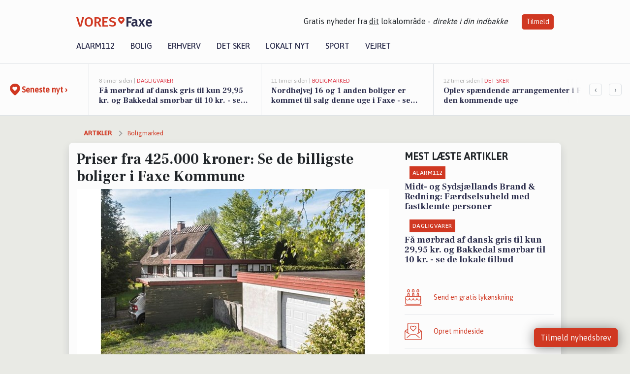

--- FILE ---
content_type: text/html; charset=utf-8
request_url: https://vores-faxe.dk/a/priser-fra-425000-kroner-se-de-billigste-boliger-i-faxe-kommune/ccc6017c-ba7c-4505-bf4e-72f2e2964f13
body_size: 17664
content:


<!DOCTYPE html>
<html lang="da">
<head>
    <meta charset="utf-8" />
    <meta name="viewport" content="width=device-width, initial-scale=1.0" />
    <title>Priser fra 425.000 kroner: Se de billigste boliger i Faxe Kommune | VORES Faxe</title>
    
    <link href='https://fonts.gstatic.com' rel='preconnect' crossorigin>
<link href='https://assets.vorescdn.dk' rel='preconnect' crossorigin>
    <link rel="manifest" href="/manifest.json">
        <meta name="description" content="Priser fra 425.000 kroner: Se de billigste boliger i Faxe Kommune" />


    <link rel="canonical" href="https://vores-faxe.dk/a/priser-fra-425000-kroner-se-de-billigste-boliger-i-faxe-kommune/ccc6017c-ba7c-4505-bf4e-72f2e2964f13">


<meta property="fb:app_id" content="603210533761694" />
    <meta property="fb:pages" content="112686640284851" />
        <meta property="og:type" content="article" />
        <meta property="og:image" content="https://assets.vorescdn.dk/vores-by/2708ba82-a50a-4f17-b3c4-dd8dc27f1341.jpg?width=1200&amp;height=630&amp;mode=pad&amp;bgcolor=FFFFFF&amp;scale=both" />
        <meta property="article:published_date" content="2025-01-29T13:03:15" />
        <meta property="article:author" content="System" />

    <script type="application/ld+json">
        {"@context":"https://schema.org","@type":"NewsArticle","mainEntityOfPage":{"@type":"WebPage","@id":"https://vores-faxe.dk/a/priser-fra-425000-kroner-se-de-billigste-boliger-i-faxe-kommune/ccc6017c-ba7c-4505-bf4e-72f2e2964f13"},"headline":"Priser fra 425.000 kroner: Se de billigste boliger i Faxe Kommune","image":["https://assets.vorescdn.dk/vores-by/7d680f10-7270-4bac-88bc-46b3caa9753f.jpg","https://assets.vorescdn.dk/vores-by/8e2c34bc-77c4-4901-ba56-549b81213059.jpg","https://assets.vorescdn.dk/vores-by/1c1c9f8e-2c81-4f0b-aa46-d8e646c701b1.jpg","https://assets.vorescdn.dk/vores-by/2708ba82-a50a-4f17-b3c4-dd8dc27f1341.jpg","https://assets.vorescdn.dk/vores-by/b612fb1b-f2bb-4110-a39e-e921ca838cd5.jpg"],"datePublished":"2025-01-29T13:03:15","dateModified":null,"author":{"@type":"Person","name":"System"},"publisher":{"@type":"Organization","name":"VORES Faxe","logo":{"@type":"ImageObject","url":"https://vores-faxe.dk/img/logo/site_square.png"}}}
    </script>



    <meta name="facebook-domain-verification" content="t0g6riifcfh0m4knf7byfemk0wd7ai" />

    
<link rel="icon" type="image/png" href="/img/icons/icon-152x152.png" />
<link rel="apple-touch-icon" type="image/png" href="/favicon.png" />

<link rel="preload" as="style" href="https://fonts.googleapis.com/css?family=Frank&#x2B;Ruhl&#x2B;Libre:400,700|Asap:400,500|Fira&#x2B;Sans:500|Merriweather:400&amp;display=swap">
<link href="https://fonts.googleapis.com/css?family=Frank&#x2B;Ruhl&#x2B;Libre:400,700|Asap:400,500|Fira&#x2B;Sans:500|Merriweather:400&amp;display=swap" rel="stylesheet" />

<link rel="preload" as="style" href="/dist/main.css?v=4lVlcf_nVVhS9k3-PzDma9gPCqVzZa-xwe6Z3nUGu-A">
<link rel="stylesheet" href="/dist/main.css?v=4lVlcf_nVVhS9k3-PzDma9gPCqVzZa-xwe6Z3nUGu-A" />
        <script type="text/javascript">
        window.dataLayer = window.dataLayer || [];
        window.dataLayer.push({
            dlv_page_type: "artikel_vip",
            dlv_category: "Boligmarked",
            dlv_source: "Boliga.dk"
        });
    </script>

    
    
<script>
var voresConfiguration = {"modules":["floating-subscribe"],"site":{"name":"Faxe","siteName":"VORES Faxe","hostname":"vores-faxe.dk","facebookPageId":112686640284851,"instagramHandle":""},"bannerPlaceholder":{"salesEmail":"salg@voresdigital.dk?subject=Henvendelse fra VORES Faxe","logo":"https://assets.vorescdn.dk/remote/vores-faxe.dk/img/logo/site.png?width=250"},"facebookAppId":"603210533761694","googleSignInClientId":"643495767278-bqenl96m5li36d9c3e1a1ujch1giorgn.apps.googleusercontent.com","products":{"groceryPlusProductId":"832729fc-0197-4a09-a829-2ad24ec33c74"},"csrf":"CfDJ8IBHr0PqlspFuco6Krnkw7iUmpxb4BcJSSOX0midCMP_sNq7xlYciRg0sHPAkuaU8CPe7Vaoyepr1XPkolQW6enqBhcrl4HOUrg4NxO-rXYh0iemU0RUDifJ01U28eXWubmEvkly86khHwbzUyzsaMs","gtmId":"GTM-PMFG7C7"}
</script>

<script src="/dist/essentials-bundle.js?v=hjEg4_jAEA1nYcyRynaMY4wTMfjlzT6aiRLaBhOhzEo" defer></script>
    
<script type="text/javascript">
var utag_data = {
}
</script>
<!-- Loading script asynchronously -->
<script type="text/javascript">
    (function(a,b,c,d){
    a='//tags.tiqcdn.com/utag/jysk-fynske-medier/partners/prod/utag.js';
    b=document;c='script';d=b.createElement(c);d.src=a;d.type='text/java'+c;d.async=true;
    a=b.getElementsByTagName(c)[0];a.parentNode.insertBefore(d,a);
    })();
</script>


<script async='async' src='//macro.adnami.io/macro/hosts/adsm.macro.voresdigital.dk.js'></script>


<script src="//zrzzqdBnFEBxKXGb4.ay.delivery/manager/zrzzqdBnFEBxKXGb4" type="text/javascript" referrerpolicy="no-referrer-when-downgrade"></script>


<script>window.googletag = window.googletag || {cmd: []};</script>
<script>
    googletag.cmd.push(function(){
        googletag.pubads().setTargeting('vd_page', "vores-faxe.dk");
googletag.pubads().setTargeting('vd_category', "boligmarked");googletag.pubads().setTargeting('vd_type', "artikel_vip");    });
</script>
</head>
<body>
    

<div class="d-flex flex-column">
    

<header class="" id="header">
    <nav class="navbar navbar-expand-md navbar-light sticky ">
        <div class="container">
            <div class="d-flex flex-wrap align-items-center w-100 justify-content-between">
                    <a class="logo" href="/">
        <span>VORES</span><div class="logo-icon"><img alt="" src="/img/logo/homeheart.svg" aria-hidden="true" /></div><span>Faxe</span>
                    </a>
                    <burger-menu></burger-menu>
                    <div class="d-none d-lg-block">
                        <span>Gratis nyheder fra <u>dit</u> lokalområde - <i>direkte i din indbakke</i></span>
                        <button onclick="vmh.showSubscribeModal('Header')" class="ml-4 btn btn-sm btn-primary">Tilmeld</button>
                    </div>
            </div>
                <div class="d-flex flex-wrap align-items-center">
                    
                    <div class="collapse navbar-collapse text-right text-md-center" id="navbarMenu">
                        <ul class="navbar-nav mr-auto mt-2 mt-lg-0">

                            <li class="nav-item">
                                <a class="nav-link" href="/alarm112">
                                    Alarm112
                                </a>
                            </li>
                            <li class="nav-item">
                                <a class="nav-link" href="/bolig">
                                    Bolig
                                </a>
                            </li>
                            <li class="nav-item" site="Site">
                                <a class="nav-link" href="/erhverv">
                                    Erhverv
                                </a>
                            </li>
                            <li class="nav-item">
                                <a class="nav-link" href="/detsker">
                                    Det sker
                                </a>
                            </li>
                            <li class="nav-item">
                                <a class="nav-link" href="/lokaltnyt">
                                    Lokalt nyt
                                </a>
                            </li>
                            <li class="nav-item">
                                <a class="nav-link" href="/sport">
                                    Sport
                                </a>
                            </li>
                            <li class="nav-item align-middle">
                                
                            </li>
                            <li class="nav-item align-middle">
                                <a class="nav-link align-items-center" href="/vejret">
                                    Vejret
                                </a>
                            </li>
                        </ul>
                    </div>
                </div>
        </div>
    </nav>
</header>
    <div class="d-flex flex-column flex-grow-1">
        <div class="flex-grow-1">
                
<div class="news-bar">
    <!-- Label section -->
    <div class="news-bar-label">
        <a class="article-icon" href="/artikler">
            <b class="news-title">Seneste nyt &rsaquo;</b>
        </a>
    </div>

    <!-- News slider section -->
    <div class="news-slider">
            <a class="article-link" href="/artikler?contentId=11419ec0-b8f7-44ad-a049-c3dfb90aff6f" ga-track-kpi="" data-action="click_article" data-itemid="11419ec0-b8f7-44ad-a049-c3dfb90aff6f" data-itemtype="Content" data-itemcategory="Dagligvarer" data-placement="1" data-container="news_bar_preview">
                <div class="news-bar-item" ga-track-impression="" data-itemid="11419ec0-b8f7-44ad-a049-c3dfb90aff6f" data-itemtype="Content" data-itemcategory="Dagligvarer" data-placement="1" data-container="news_bar_preview">
                    <div class="timeago">8 timer siden | </div>
                    <div class="category">Dagligvarer</div>
                    <b class="news-title">F&#xE5; m&#xF8;rbrad af dansk gris til kun 29,95 kr. og Bakkedal sm&#xF8;rbar til 10 kr. - se de lokale tilbud</b>
                </div>
            </a>
            <a class="article-link" href="/artikler?contentId=47d6aeff-4563-4457-854b-cae4c99bb875" ga-track-kpi="" data-action="click_article" data-itemid="47d6aeff-4563-4457-854b-cae4c99bb875" data-itemtype="Content" data-itemcategory="Boligmarked" data-placement="2" data-container="news_bar_preview">
                <div class="news-bar-item" ga-track-impression="" data-itemid="47d6aeff-4563-4457-854b-cae4c99bb875" data-itemtype="Content" data-itemcategory="Boligmarked" data-placement="2" data-container="news_bar_preview">
                    <div class="timeago">11 timer siden | </div>
                    <div class="category">Boligmarked</div>
                    <b class="news-title">Nordh&#xF8;jvej 16 og 1 anden boliger er kommet til salg denne uge i Faxe - se boligerne her.</b>
                </div>
            </a>
            <a class="article-link" href="/artikler?contentId=45cce7de-c68d-441b-9bc5-787a9eafe75d" ga-track-kpi="" data-action="click_article" data-itemid="45cce7de-c68d-441b-9bc5-787a9eafe75d" data-itemtype="Content" data-itemcategory="Det sker" data-placement="3" data-container="news_bar_preview">
                <div class="news-bar-item" ga-track-impression="" data-itemid="45cce7de-c68d-441b-9bc5-787a9eafe75d" data-itemtype="Content" data-itemcategory="Det sker" data-placement="3" data-container="news_bar_preview">
                    <div class="timeago">12 timer siden | </div>
                    <div class="category">Det sker</div>
                    <b class="news-title">Oplev sp&#xE6;ndende arrangementer i Faxe den kommende uge</b>
                </div>
            </a>
            <a class="article-link" href="/artikler?contentId=7e245a7b-aba5-45b9-9b7e-d99a4d50c5b6" ga-track-kpi="" data-action="click_article" data-itemid="7e245a7b-aba5-45b9-9b7e-d99a4d50c5b6" data-itemtype="Content" data-itemcategory="Alarm112" data-placement="4" data-container="news_bar_preview">
                <div class="news-bar-item" ga-track-impression="" data-itemid="7e245a7b-aba5-45b9-9b7e-d99a4d50c5b6" data-itemtype="Content" data-itemcategory="Alarm112" data-placement="4" data-container="news_bar_preview">
                    <div class="timeago">14-11-2025 12:02 | </div>
                    <div class="category">Alarm112</div>
                    <b class="news-title">Tyv nappede cykel i N&#xE6;stved</b>
                </div>
            </a>
            <a class="article-link" href="/artikler?contentId=3944885a-18f3-4078-89fd-8a68135f8a08" ga-track-kpi="" data-action="click_article" data-itemid="3944885a-18f3-4078-89fd-8a68135f8a08" data-itemtype="Content" data-itemcategory="Alarm112" data-placement="5" data-container="news_bar_preview">
                <div class="news-bar-item" ga-track-impression="" data-itemid="3944885a-18f3-4078-89fd-8a68135f8a08" data-itemtype="Content" data-itemcategory="Alarm112" data-placement="5" data-container="news_bar_preview">
                    <div class="timeago">13-11-2025 18:01 | </div>
                    <div class="category">Alarm112</div>
                    <b class="news-title">Midt- og Sydsj&#xE6;llands Brand &amp; Redning: F&#xE6;rdselsuheld med fastklemte personer</b>
                </div>
            </a>
            <a class="article-link" href="/artikler?contentId=a892342f-bcbd-44fb-af78-f9305988c286" ga-track-kpi="" data-action="click_article" data-itemid="a892342f-bcbd-44fb-af78-f9305988c286" data-itemtype="Content" data-itemcategory="Jobnyt" data-placement="6" data-container="news_bar_preview">
                <div class="news-bar-item" ga-track-impression="" data-itemid="a892342f-bcbd-44fb-af78-f9305988c286" data-itemtype="Content" data-itemcategory="Jobnyt" data-placement="6" data-container="news_bar_preview">
                    <div class="timeago">13-11-2025 10:55 | </div>
                    <div class="category">Jobnyt</div>
                    <b class="news-title">Savner du nye gr&#xE6;sgange? - Her er nye ledige stillinger i Faxe og omegn</b>
                </div>
            </a>
            <a class="article-link" href="/artikler?contentId=dcb0db86-5edc-4ba3-900e-bdc81db259f8" ga-track-kpi="" data-action="click_article" data-itemid="dcb0db86-5edc-4ba3-900e-bdc81db259f8" data-itemtype="Content" data-itemcategory="Erhverv" data-placement="7" data-container="news_bar_preview">
                <div class="news-bar-item" ga-track-impression="" data-itemid="dcb0db86-5edc-4ba3-900e-bdc81db259f8" data-itemtype="Content" data-itemcategory="Erhverv" data-placement="7" data-container="news_bar_preview">
                    <div class="timeago">12-11-2025 19:06 | </div>
                    <div class="category">Erhverv</div>
                    <b class="news-title">Oplev Japans magi p&#xE5; familierejse med Jysk Rejsebureau</b>
                </div>
            </a>
            <a class="article-link" href="/artikler?contentId=b5cd5c98-dac5-4942-abf9-3ddf661390f2" ga-track-kpi="" data-action="click_article" data-itemid="b5cd5c98-dac5-4942-abf9-3ddf661390f2" data-itemtype="Content" data-itemcategory="Jobnyt" data-placement="8" data-container="news_bar_preview">
                <div class="news-bar-item" ga-track-impression="" data-itemid="b5cd5c98-dac5-4942-abf9-3ddf661390f2" data-itemtype="Content" data-itemcategory="Jobnyt" data-placement="8" data-container="news_bar_preview">
                    <div class="timeago">12-11-2025 13:43 | </div>
                    <div class="category">Jobnyt</div>
                    <b class="news-title">Bliv del af et engageret neurorehabiliteringsteam som social- og sundhedsassistent eller sygeplejerske hos Kildebo</b>
                </div>
            </a>
            <a class="article-link" href="/artikler?contentId=ebb054e1-260c-444e-b597-5cc5dde19091" ga-track-kpi="" data-action="click_article" data-itemid="ebb054e1-260c-444e-b597-5cc5dde19091" data-itemtype="Content" data-itemcategory="Jobnyt" data-placement="9" data-container="news_bar_preview">
                <div class="news-bar-item" ga-track-impression="" data-itemid="ebb054e1-260c-444e-b597-5cc5dde19091" data-itemtype="Content" data-itemcategory="Jobnyt" data-placement="9" data-container="news_bar_preview">
                    <div class="timeago">12-11-2025 13:43 | </div>
                    <div class="category">Jobnyt</div>
                    <b class="news-title">Bliv en del af bostedet Venus og v&#xE6;r med til at g&#xF8;re en forskel som p&#xE6;dagog, p&#xE6;dagogisk assistent eller SSA</b>
                </div>
            </a>
            <a class="article-link" href="/artikler?contentId=155e068c-3d86-4a28-9caa-b31c57cc948b" ga-track-kpi="" data-action="click_article" data-itemid="155e068c-3d86-4a28-9caa-b31c57cc948b" data-itemtype="Content" data-itemcategory="Jobnyt" data-placement="10" data-container="news_bar_preview">
                <div class="news-bar-item" ga-track-impression="" data-itemid="155e068c-3d86-4a28-9caa-b31c57cc948b" data-itemtype="Content" data-itemcategory="Jobnyt" data-placement="10" data-container="news_bar_preview">
                    <div class="timeago">12-11-2025 13:43 | </div>
                    <div class="category">Jobnyt</div>
                    <b class="news-title">Bliv v&#xE5;gen nattevagt p&#xE5; socialpsykiatrisk bosted i Faxe - g&#xF8;r en forskel for unge beboere!</b>
                </div>
            </a>
    </div>

        <!-- Navigation section -->
        <div class="news-bar-navigation">
            <button class="btn btn-outline-secondary" onclick="scrollNewsBar(-350)">&lsaquo;</button>
            <button class="btn btn-outline-secondary" onclick="scrollNewsBar(350)">&rsaquo;</button>
        </div>
</div>
            <div class="container pt-0">
                

<div class="vip-page my-3">
    <div class="row">
        <div class="container">
                <div class="row">
                    <div class="col-12 col-sm-4">
                        <div class="d-flex justify-content-center">
        <div class="b4nn3r lazy w300_h160"
             data-size="w300_h160"
             data-placement=""
             data-allowplaceholder="False"
             data-onlyshowbannersfrombusinesseswithproductid="">
        </div>

</div>
                    </div>
                        <div class="col-12 col-sm-4">
                            <div class="d-flex justify-content-center">
        <div class="b4nn3r lazy w300_h160"
             data-size="w300_h160"
             data-placement=""
             data-allowplaceholder="False"
             data-onlyshowbannersfrombusinesseswithproductid="">
        </div>

</div>
                        </div>
                        <div class="col-12 col-sm-4">
                            <div class="d-flex justify-content-center">
        <div class="b4nn3r lazy w300_h160"
             data-size="w300_h160"
             data-placement=""
             data-allowplaceholder="False"
             data-onlyshowbannersfrombusinesseswithproductid="">
        </div>

</div>
                        </div>
                </div>

                
    <div class="row breadcrumbs py-2">
        <div class="col">
            <ol itemscope itemtype="http://schema.org/BreadcrumbList" class="list-unstyled my-0 col d-flex">
                <li itemprop="itemListElement" itemscope itemtype="http://schema.org/ListItem">
                    <a href="/artikler" itemid="/artikler" class="section" itemscope itemtype="http://schema.org/Thing" itemprop="item">
                        <span itemprop="name">Artikler</span>
                    </a>
                    <meta itemprop="position" content="1" />
                </li>
                    <li class="" itemprop="itemListElement" itemscope itemtype="http://schema.org/ListItem">
                            <a href="/artikler/boligmarked" itemid="/artikler/boligmarked" itemscope itemtype="http://schema.org/Thing" itemprop="item">
                                <span itemprop="name">Boligmarked</span>
                            </a>
                        <meta itemprop="position" content="2" />
                    </li>
                    <li class="sr-only" itemprop="itemListElement" itemscope itemtype="http://schema.org/ListItem">
                            <span itemid="/a/priser-fra-425000-kroner-se-de-billigste-boliger-i-faxe-kommune/ccc6017c-ba7c-4505-bf4e-72f2e2964f13" itemscope itemtype="http://schema.org/Thing" itemprop="item">
                                <span itemprop="name">Priser fra 425.000 kroner: Se de billigste boliger i Faxe Kommune</span>
                            </span>
                        <meta itemprop="position" content="3" />
                    </li>
            </ol>
        </div>
    </div>

        </div>
    </div>


    <div class="row">
        <div class="container bg-white shadow pb-4 default-container-padding">
            <div class="row mt-3">
                <div class="col-12 col-lg-8">
                    <article id="ccc6017c-ba7c-4505-bf4e-72f2e2964f13" class="muncipalitypropertyarticle desktop" data-id="ccc6017c-ba7c-4505-bf4e-72f2e2964f13"
         data-category="Boligmarked" data-assets='[{"id":"7d680f10-7270-4bac-88bc-46b3caa9753f","width":550,"height":366},{"id":"8e2c34bc-77c4-4901-ba56-549b81213059","width":550,"height":366},{"id":"1c1c9f8e-2c81-4f0b-aa46-d8e646c701b1","width":550,"height":366},{"id":"2708ba82-a50a-4f17-b3c4-dd8dc27f1341","width":550,"height":366},{"id":"b612fb1b-f2bb-4110-a39e-e921ca838cd5","width":550,"height":366}]'>
    <h1>
        Priser fra 425.000 kroner: Se de billigste boliger i Faxe Kommune
    </h1>


            <div class="cover-img-container">
                <img class="cover-img" src="https://assets.vorescdn.dk/vores-by/2708ba82-a50a-4f17-b3c4-dd8dc27f1341.jpg?width=635&amp;height=357&amp;mode=pad&amp;bgcolor=FFFFFF&amp;scale=both" srcset="https://assets.vorescdn.dk/vores-by/2708ba82-a50a-4f17-b3c4-dd8dc27f1341.jpg?width=1270&amp;height=714&amp;mode=pad&amp;bgcolor=FFFFFF&amp;scale=both 2x, https://assets.vorescdn.dk/vores-by/2708ba82-a50a-4f17-b3c4-dd8dc27f1341.jpg?width=635&amp;height=357&amp;mode=pad&amp;bgcolor=FFFFFF&amp;scale=both 1x" data-assetid="2708ba82-a50a-4f17-b3c4-dd8dc27f1341" />
               
            </div>
    <div class="col-12 d-flex editor py-2 mt-1 mb-1 border-bottom border-top pl-0 align-items-center">
            <div class="d-flex flex-wrap justify-content-end align-items-center" style="margin-left: auto;">

                
<a class="btn btn-sm btn-primary d-flex align-items-center justify-content-center" id="shareLinkBtn" style="white-space: nowrap" title="Del på Facebook" onclick="vmh.shareLink('https%3A%2F%2Fvores-faxe.dk%2Fa%2Fpriser-fra-425000-kroner-se-de-billigste-boliger-i-faxe-kommune%2Fccc6017c-ba7c-4505-bf4e-72f2e2964f13')">
	Del artikel <img alt="Del på facebook" class="ml-2" style="height: 18px;width: 18px;" src="/img/icons/icon-share-white.svg" />
</a>


            </div>
    </div>
    <div class="d-flex flex-wrap justify-content-between">
            <div>
                <img src="/img/icons/clock-icon.svg" alt="dato" style="height: 11px; width: 11px" />
                <time itemprop="dateCreated datePublished"
                      datetime="2025-01-29T12:03:15Z"
                      class="text-muted">
                    Onsdag d. 29. jan. 2025 - kl. 13:03
                </time>
            </div>
    </div>
    <br />

    <div class="article-content">
        
        
<p>
    Er du på jagt efter et nyt hjem eller blot nysgerrig på, hvordan Faxes boligmarked ser ud disse dage.
</p>

<p>
    Blandt de billigste boliger i Faxe finder du blandt andet det perfekte håndværkertilbud eller huset med lige præcis dén charme, du leder efter.
</p>

<p>
    Se listen, vi har samlet, lige her:
</p>




<div class="d-flex flex-wrap justify-content-center justify-content-md-between rentalproperties">
        <div class="property">
            <div ga-track-impression="" data-itemtype="Property" data-placement="1" data-container="article_boliga_property">
                <a href="https://www.boliga.dk/bolig/2072930" target="_blank" rel="noopener" class="pb-4 link-black" ga-track-external-click="" data-container="article_boliga_property">
                        <img data-src="https://assets.vorescdn.dk/vores-by/2708ba82-a50a-4f17-b3c4-dd8dc27f1341.jpg?width=300&amp;height=160&amp;mode=carve" data-srcset="https://assets.vorescdn.dk/vores-by/2708ba82-a50a-4f17-b3c4-dd8dc27f1341.jpg?width=600&amp;height=320&amp;mode=carve 2x, https://assets.vorescdn.dk/vores-by/2708ba82-a50a-4f17-b3c4-dd8dc27f1341.jpg?width=300&amp;height=160&amp;mode=carve 1x" data-assetid="2708ba82-a50a-4f17-b3c4-dd8dc27f1341" />

                    <span class="right">425.000 kr</span>

                    <span class="right-lower">149 m<sup>2</sup></span>

                    <h5 class="pt-2">Hovbygade 10, Faxe</h5>
                </a>

            </div>
        </div>
        <div class="property">
            <div ga-track-impression="" data-itemtype="Property" data-placement="2" data-container="article_boliga_property">
                <a href="https://www.boliga.dk/bolig/2173956" target="_blank" rel="noopener" class="pb-4 link-black" ga-track-external-click="" data-container="article_boliga_property">
                        <img data-src="https://assets.vorescdn.dk/vores-by/1c1c9f8e-2c81-4f0b-aa46-d8e646c701b1.jpg?width=300&amp;height=160&amp;mode=carve" data-srcset="https://assets.vorescdn.dk/vores-by/1c1c9f8e-2c81-4f0b-aa46-d8e646c701b1.jpg?width=600&amp;height=320&amp;mode=carve 2x, https://assets.vorescdn.dk/vores-by/1c1c9f8e-2c81-4f0b-aa46-d8e646c701b1.jpg?width=300&amp;height=160&amp;mode=carve 1x" data-assetid="1c1c9f8e-2c81-4f0b-aa46-d8e646c701b1" />

                    <span class="right">425.000 kr</span>

                    <span class="right-lower">124 m<sup>2</sup></span>

                    <h5 class="pt-2">Denderupvej 5, Haslev</h5>
                </a>

            </div>
        </div>
        <div class="property">
            <div ga-track-impression="" data-itemtype="Property" data-placement="3" data-container="article_boliga_property">
                <a href="https://www.boliga.dk/bolig/2122532" target="_blank" rel="noopener" class="pb-4 link-black" ga-track-external-click="" data-container="article_boliga_property">
                        <img data-src="https://assets.vorescdn.dk/vores-by/7d680f10-7270-4bac-88bc-46b3caa9753f.jpg?width=300&amp;height=160&amp;mode=carve" data-srcset="https://assets.vorescdn.dk/vores-by/7d680f10-7270-4bac-88bc-46b3caa9753f.jpg?width=600&amp;height=320&amp;mode=carve 2x, https://assets.vorescdn.dk/vores-by/7d680f10-7270-4bac-88bc-46b3caa9753f.jpg?width=300&amp;height=160&amp;mode=carve 1x" data-assetid="7d680f10-7270-4bac-88bc-46b3caa9753f" />

                    <span class="right">495.000 kr</span>

                    <span class="right-lower">75 m<sup>2</sup></span>

                    <h5 class="pt-2">Pr&#xE6;st&#xF8;vej 125, Faxe</h5>
                </a>

            </div>
        </div>
        <div class="property">
            <div ga-track-impression="" data-itemtype="Property" data-placement="4" data-container="article_boliga_property">
                <a href="https://www.boliga.dk/bolig/2166706" target="_blank" rel="noopener" class="pb-4 link-black" ga-track-external-click="" data-container="article_boliga_property">
                        <img data-src="https://assets.vorescdn.dk/vores-by/8e2c34bc-77c4-4901-ba56-549b81213059.jpg?width=300&amp;height=160&amp;mode=carve" data-srcset="https://assets.vorescdn.dk/vores-by/8e2c34bc-77c4-4901-ba56-549b81213059.jpg?width=600&amp;height=320&amp;mode=carve 2x, https://assets.vorescdn.dk/vores-by/8e2c34bc-77c4-4901-ba56-549b81213059.jpg?width=300&amp;height=160&amp;mode=carve 1x" data-assetid="8e2c34bc-77c4-4901-ba56-549b81213059" />

                    <span class="right">495.000 kr</span>

                    <span class="right-lower">75 m<sup>2</sup></span>

                    <h5 class="pt-2">Smerupvej 2, Karise</h5>
                </a>

            </div>
        </div>
            <div class="lead-form mb-4 mt-2 font-sans">
                <lead-form data-csrf="CfDJ8IBHr0PqlspFuco6Krnkw7iUmpxb4BcJSSOX0midCMP_sNq7xlYciRg0sHPAkuaU8CPe7Vaoyepr1XPkolQW6enqBhcrl4HOUrg4NxO-rXYh0iemU0RUDifJ01U28eXWubmEvkly86khHwbzUyzsaMs" data-eventsection="ArticlePropertyFeed" />
            </div>
            
        <div class="property">
            <div ga-track-impression="" data-itemtype="Property" data-placement="5" data-container="article_boliga_property">
                <a href="https://www.boliga.dk/bolig/2050103" target="_blank" rel="noopener" class="pb-4 link-black" ga-track-external-click="" data-container="article_boliga_property">
                        <img src="/img/content/property/bolig-billede-paa-vej.png" width="300" height="160" />

                    <span class="right">795.000 kr</span>

                    <span class="right-lower">66 m<sup>2</sup></span>

                    <h5 class="pt-2">Skovagervej 2, H&#xF8;sten Torp, Haslev</h5>
                </a>

            </div>
        </div>
        <div class="property">
            <div ga-track-impression="" data-itemtype="Property" data-placement="6" data-container="article_boliga_property">
                <a href="https://www.boliga.dk/bolig/2112468" target="_blank" rel="noopener" class="pb-4 link-black" ga-track-external-click="" data-container="article_boliga_property">
                        <img data-src="https://assets.vorescdn.dk/vores-by/b612fb1b-f2bb-4110-a39e-e921ca838cd5.jpg?width=300&amp;height=160&amp;mode=carve" data-srcset="https://assets.vorescdn.dk/vores-by/b612fb1b-f2bb-4110-a39e-e921ca838cd5.jpg?width=600&amp;height=320&amp;mode=carve 2x, https://assets.vorescdn.dk/vores-by/b612fb1b-f2bb-4110-a39e-e921ca838cd5.jpg?width=300&amp;height=160&amp;mode=carve 1x" data-assetid="b612fb1b-f2bb-4110-a39e-e921ca838cd5" />

                    <span class="right">795.000 kr</span>

                    <span class="right-lower">94 m<sup>2</sup></span>

                    <h5 class="pt-2">Egedevej 69, Faxe</h5>
                </a>

            </div>
        </div>
</div>


    </div>
    
        <div class="d-flex flex-wrap justify-content-between">
            <small class="text-muted">VORES Faxe overvåger løbende boligmarkedet og artiklen opdateres derfor
                løbende.</small>
        </div>


        <div class="d-flex flex-wrap justify-content-between">
                <small class="text-muted">Kilde: <a target="_blank" href="https://boliga.dk">Boliga.dk</a></small>
        </div>




        
    <div class="d-flex justify-content-center py-3 pb-5 w-100">
        <a class="b4nn3r w300_h160"
           aria-hidden="true"
           title="Reklame"
           href="https://www.lagersalg.com/?utm_source=vores-faxe.dk&amp;utm_medium=banner"
           rel="noopener nofollow"
           target="_blank"
           data-background="https://assets.vorescdn.dk/vores-by/d19e68de-c90f-4037-8a36-804ae5516b95.jpg?width=300&amp;height=160&amp;mode=crop&amp;bgcolor=FFFFFF"
           data-backgroundretina="https://assets.vorescdn.dk/vores-by/d19e68de-c90f-4037-8a36-804ae5516b95.jpg?width=600&amp;height=320&amp;mode=crop&amp;bgcolor=FFFFFF"
           data-id="10ccb28b-4408-42f1-9f25-e47670dbdd97"
           data-track="True"
           data-allowduplicates="False"
           data-onlyshowbannersfrombusinesseswithproductid="">
        </a>

</div>

</article>

                    <div class="row justify-content-center border-top py-3">
                        <div class="col-md-6 col-sm my-2">
                            <email-signup-widget 
    data-location="Article" 
    ></email-signup-widget>
                        </div>
                    </div>

                </div>
                <div class="col-12 col-lg-4 order-2 order-md-1">
                    
                        <div>
                                <h5 class="text-uppercase font-weight-bold pb-3">Mest læste artikler</h5>
        <div class="row pb-3 mb-3">
            <div class="col">
                

<a class="top-story article-link h-100" href="/a/midt-og-sydsjaellands-brand-redning-faerdselsuheld-med-fastklemte-personer/3944885a-18f3-4078-89fd-8a68135f8a08" ga-track-impression="" data-itemid="3944885a-18f3-4078-89fd-8a68135f8a08" data-itemtype="Content" data-itemcategory="Alarm112" data-container="medium_article_preview" ga-track-kpi="" data-action="click_article">
    <div class="top-story-header">
        <div class="img-container">
            <div class="img-bg " data-background="https://assets.vorescdn.dk/vores-by/1ad5e71e-b99e-4405-978f-5f37508b0290.jpg?width=300&amp;height=169&amp;mode=max&amp;bgcolor=FFFFFF&amp;quality=90&amp;c.focus=faces" data-backgroundretina="https://assets.vorescdn.dk/vores-by/1ad5e71e-b99e-4405-978f-5f37508b0290.jpg?width=600&amp;height=338&amp;mode=max&amp;bgcolor=FFFFFF&amp;quality=90&amp;c.focus=faces" data-assetid="1ad5e71e-b99e-4405-978f-5f37508b0290">
            </div>
        </div>

        <div class="categories">   
                <div class="category">Alarm112</div>
        </div>
        
    </div>

    <h2 class="mt-3 mb-0">Midt- og Sydsj&#xE6;llands Brand &amp; Redning: F&#xE6;rdselsuheld med fastklemte personer</h2>
</a>
            </div>
        </div>
        <div class="row pb-3 mb-3">
            <div class="col">
                

<a class="top-story article-link h-100" href="/a/faa-moerbrad-af-dansk-gris-til-kun-2995-kr-og-bakkedal-smoerbar-til-10-kr-se-de-lokale-tilbud/11419ec0-b8f7-44ad-a049-c3dfb90aff6f" ga-track-impression="" data-itemid="11419ec0-b8f7-44ad-a049-c3dfb90aff6f" data-itemtype="Content" data-itemcategory="Dagligvarer" data-container="medium_article_preview" ga-track-kpi="" data-action="click_article">
    <div class="top-story-header">
        <div class="img-container">
            <div class="img-bg " data-background="https://assets.vorescdn.dk/vores-by/face2af6-83a5-48c1-96ba-0542260fadab.jpg?width=300&amp;height=169&amp;mode=max&amp;bgcolor=FFFFFF&amp;quality=90&amp;c.focus=faces" data-backgroundretina="https://assets.vorescdn.dk/vores-by/face2af6-83a5-48c1-96ba-0542260fadab.jpg?width=600&amp;height=338&amp;mode=max&amp;bgcolor=FFFFFF&amp;quality=90&amp;c.focus=faces" data-assetid="face2af6-83a5-48c1-96ba-0542260fadab">
            </div>
        </div>

        <div class="categories">   
                <div class="category">Dagligvarer</div>
        </div>
        
    </div>

    <h2 class="mt-3 mb-0">F&#xE5; m&#xF8;rbrad af dansk gris til kun 29,95 kr. og Bakkedal sm&#xF8;rbar til 10 kr. - se de lokale tilbud</h2>
</a>
            </div>
        </div>

                        </div>
                    
                    <div class="w-100 border-bottom py-3">
                        <a class="d-flex align-items-center cta" href="/brugerindhold/opret-lykoenskning">
                            <img class="mr-4" alt="lykønskning" src="/img/icons/icon-lykkeoenskning.svg" />
                            <span class="flex-grow-1">
                                Send en gratis lykønskning
                            </span>
                        </a>
                    </div>
                    <div class="w-100 border-bottom py-3">
                        <a class="d-flex align-items-center cta" href="/opret-mindeside">
                            <img class="mr-4" alt="mindeord" src="/img/icons/icon-mindeord.svg" />
                            <span class="flex-grow-1">
                                Opret mindeside
                            </span>
                        </a>
                    </div>
                    <div class="w-100 py-3">
                        <a class="d-flex align-items-center cta" href="/brugerindhold/opret-nyhed">
                            <img class="mr-4" alt="læserbidrag" src="/img/icons/icon-laeserbidrag.svg" />
                            <span class="flex-grow-1">
                                Indsend dit læserbidrag
                            </span>
                        </a>
                    </div>
                    <facebook-carousel data-breakpoints='{
                  "540": {
                    "slidesPerView": 2
                  },
                  "758": {
                    "slidesPerView": 3
                  },
                  "960": {
                    "slidesPerView": 1
                  }
                }'
                    data-container="facebook_post_carousel"></facebook-carousel>
                    <div class="mb-3">
                        <div class="w-100 d-flex justify-content-center border-bottom py-4">
        <div class="b4nn3r lazy w300_h160"
             data-size="w300_h160"
             data-placement=""
             data-allowplaceholder="False"
             data-onlyshowbannersfrombusinesseswithproductid="">
        </div>

</div>
                    </div>
                </div>
                <div class="col-12 order-3 order-md-3">
                    <div class="row mt-3">
                        <div class="col-12 col-lg-8">
                            
<div class="article-stream" style="padding-right: 5px; padding-left: 5px">
    
    <div class="mb-5">
        <div class="row">
            <div class="col">
                

<a class="cover-story article-link desktop" href="/a/faa-moerbrad-af-dansk-gris-til-kun-2995-kr-og-bakkedal-smoerbar-til-10-kr-se-de-lokale-tilbud/11419ec0-b8f7-44ad-a049-c3dfb90aff6f" ga-track-impression="" data-itemid="11419ec0-b8f7-44ad-a049-c3dfb90aff6f" data-itemtype="Content" data-itemcategory="Dagligvarer" data-container="big_article_preview" ga-track-kpi="" data-action="click_article">
    <div class="cover-story-header">
        <div class="img-container">
            <div class="img-bg " style="background-image: url(https://assets.vorescdn.dk/vores-by/face2af6-83a5-48c1-96ba-0542260fadab.jpg?width=630&amp;height=354&amp;mode=max&amp;bgcolor=FFFFFF&amp;c.focus=faces);" data-assetid="face2af6-83a5-48c1-96ba-0542260fadab">
            </div>
        </div>

        <div class="categories">
                <div class="category">Dagligvarer</div>
        </div>        
    </div>

    <h2 class="h1 mt-3">F&#xE5; m&#xF8;rbrad af dansk gris til kun 29,95 kr. og Bakkedal sm&#xF8;rbar til 10 kr. - se de lokale tilbud</h2>
</a>
            </div>
        </div>
    </div>


    
    <div class="mb-5">
        <div class="row ">
            <div class="col-6" style="padding-right: 10px">
                

<a class="top-story article-link h-100" href="/a/nordhoejvej-16-og-1-anden-boliger-er-kommet-til-salg-denne-uge-i-faxe-se-boligerne-her/47d6aeff-4563-4457-854b-cae4c99bb875" ga-track-impression="" data-itemid="47d6aeff-4563-4457-854b-cae4c99bb875" data-itemtype="Content" data-itemcategory="Boligmarked" data-container="medium_article_preview" ga-track-kpi="" data-action="click_article">
    <div class="top-story-header">
        <div class="img-container">
            <div class="img-bg " data-background="https://assets.vorescdn.dk/vores-by/56319861-fab6-41f2-a98c-e68c8cc07441.jpg?width=300&amp;height=169&amp;mode=max&amp;bgcolor=FFFFFF&amp;quality=90&amp;c.focus=faces" data-backgroundretina="https://assets.vorescdn.dk/vores-by/56319861-fab6-41f2-a98c-e68c8cc07441.jpg?width=600&amp;height=338&amp;mode=max&amp;bgcolor=FFFFFF&amp;quality=90&amp;c.focus=faces" data-assetid="56319861-fab6-41f2-a98c-e68c8cc07441">
            </div>
        </div>

        <div class="categories">   
                <div class="category">Boligmarked</div>
        </div>
        
    </div>

    <h2 class="mt-3 mb-0">Nordh&#xF8;jvej 16 og 1 anden boliger er kommet til salg denne uge i Faxe - se boligerne her.</h2>
</a>
            </div>
            <div class="col-6" style="padding-left: 10px">
                

<a class="top-story article-link h-100" href="/a/oplev-spaendende-arrangementer-i-faxe-den-kommende-uge/45cce7de-c68d-441b-9bc5-787a9eafe75d" ga-track-impression="" data-itemid="45cce7de-c68d-441b-9bc5-787a9eafe75d" data-itemtype="Content" data-itemcategory="Det sker" data-container="medium_article_preview" ga-track-kpi="" data-action="click_article">
    <div class="top-story-header">
        <div class="img-container">
            <div class="img-bg " data-background="https://assets.vorescdn.dk/vores-by/57b7b694-7099-4f99-a87a-db56484e9e75.jpg?width=300&amp;height=169&amp;mode=max&amp;bgcolor=FFFFFF&amp;quality=90&amp;c.focus=faces" data-backgroundretina="https://assets.vorescdn.dk/vores-by/57b7b694-7099-4f99-a87a-db56484e9e75.jpg?width=600&amp;height=338&amp;mode=max&amp;bgcolor=FFFFFF&amp;quality=90&amp;c.focus=faces" data-assetid="57b7b694-7099-4f99-a87a-db56484e9e75">
            </div>
        </div>

        <div class="categories">   
                <div class="category">Det sker</div>
        </div>
        
    </div>

    <h2 class="mt-3 mb-0">Oplev sp&#xE6;ndende arrangementer i Faxe den kommende uge</h2>
</a>
            </div>
        </div>
    </div>


    
    <div class="mb-5">
        <div class="row ">
            <div class="col-6" style="padding-right: 10px">
                

<a class="top-story article-link h-100" href="/a/midt-og-sydsjaellands-brand-redning-faerdselsuheld-med-fastklemte-personer/3944885a-18f3-4078-89fd-8a68135f8a08" ga-track-impression="" data-itemid="3944885a-18f3-4078-89fd-8a68135f8a08" data-itemtype="Content" data-itemcategory="Alarm112" data-container="medium_article_preview" ga-track-kpi="" data-action="click_article">
    <div class="top-story-header">
        <div class="img-container">
            <div class="img-bg " data-background="https://assets.vorescdn.dk/vores-by/1ad5e71e-b99e-4405-978f-5f37508b0290.jpg?width=300&amp;height=169&amp;mode=max&amp;bgcolor=FFFFFF&amp;quality=90&amp;c.focus=faces" data-backgroundretina="https://assets.vorescdn.dk/vores-by/1ad5e71e-b99e-4405-978f-5f37508b0290.jpg?width=600&amp;height=338&amp;mode=max&amp;bgcolor=FFFFFF&amp;quality=90&amp;c.focus=faces" data-assetid="1ad5e71e-b99e-4405-978f-5f37508b0290">
            </div>
        </div>

        <div class="categories">   
                <div class="category">Alarm112</div>
        </div>
        
    </div>

    <h2 class="mt-3 mb-0">Midt- og Sydsj&#xE6;llands Brand &amp; Redning: F&#xE6;rdselsuheld med fastklemte personer</h2>
</a>
            </div>
            <div class="col-6" style="padding-left: 10px">
                

<a class="top-story article-link h-100" href="/a/savner-du-nye-graesgange-her-er-nye-ledige-stillinger-i-faxe-og-omegn/a892342f-bcbd-44fb-af78-f9305988c286" ga-track-impression="" data-itemid="a892342f-bcbd-44fb-af78-f9305988c286" data-itemtype="Content" data-itemcategory="Jobnyt" data-container="medium_article_preview" ga-track-kpi="" data-action="click_article">
    <div class="top-story-header">
        <div class="img-container">
            <div class="img-bg " data-background="https://assets.vorescdn.dk/vores-by/7717f5dc-dc05-40c1-bf27-348f4c172fdb.jpg?width=300&amp;height=169&amp;mode=max&amp;bgcolor=FFFFFF&amp;quality=90&amp;c.focus=faces" data-backgroundretina="https://assets.vorescdn.dk/vores-by/7717f5dc-dc05-40c1-bf27-348f4c172fdb.jpg?width=600&amp;height=338&amp;mode=max&amp;bgcolor=FFFFFF&amp;quality=90&amp;c.focus=faces" data-assetid="7717f5dc-dc05-40c1-bf27-348f4c172fdb">
            </div>
        </div>

        <div class="categories">   
                <div class="category">Jobnyt</div>
        </div>
        
    </div>

    <h2 class="mt-3 mb-0">Savner du nye gr&#xE6;sgange? - Her er nye ledige stillinger i Faxe og omegn</h2>
</a>
            </div>
        </div>
    </div>

    
    <div class="mb-5">
        <div class="row ">
            <div class="col-6" style="padding-right: 10px">
                

<a class="top-story article-link h-100" href="/a/oplev-japans-magi-paa-familierejse-med-jysk-rejsebureau/dcb0db86-5edc-4ba3-900e-bdc81db259f8" ga-track-impression="" data-itemid="dcb0db86-5edc-4ba3-900e-bdc81db259f8" data-itemtype="Content" data-itemcategory="Erhverv" data-container="medium_article_preview" ga-track-kpi="" data-action="click_article">
    <div class="top-story-header">
        <div class="img-container">
            <div class="img-bg " data-background="https://assets.vorescdn.dk/vores-by/6ec3604a-e0ea-4db3-b9de-b1c7e7784e09.jpg?width=300&amp;height=169&amp;mode=max&amp;bgcolor=FFFFFF&amp;quality=90&amp;c.focus=faces" data-backgroundretina="https://assets.vorescdn.dk/vores-by/6ec3604a-e0ea-4db3-b9de-b1c7e7784e09.jpg?width=600&amp;height=338&amp;mode=max&amp;bgcolor=FFFFFF&amp;quality=90&amp;c.focus=faces" data-assetid="6ec3604a-e0ea-4db3-b9de-b1c7e7784e09">
            </div>
        </div>

        <div class="categories">   
                <div class="category">Sponsoreret</div>
                <div class="category">Erhverv</div>
        </div>
        
    </div>

    <h2 class="mt-3 mb-0">Oplev Japans magi p&#xE5; familierejse med Jysk Rejsebureau</h2>
</a>
            </div>
            <div class="col-6" style="padding-left: 10px">
                

<a class="top-story article-link h-100" href="/a/bliv-del-af-et-engageret-neurorehabiliteringsteam-som-social-og-sundhedsassistent-eller-sygeplejerske-hos-kildebo/b5cd5c98-dac5-4942-abf9-3ddf661390f2" ga-track-impression="" data-itemid="b5cd5c98-dac5-4942-abf9-3ddf661390f2" data-itemtype="Content" data-itemcategory="Jobnyt" data-container="medium_article_preview" ga-track-kpi="" data-action="click_article">
    <div class="top-story-header">
        <div class="img-container">
            <div class="img-bg " data-background="https://assets.vorescdn.dk/vores-by/07fb9992-12b4-414c-a829-d48a3bcfa0b7.jpg?width=300&amp;height=169&amp;mode=max&amp;bgcolor=FFFFFF&amp;quality=90&amp;c.focus=faces" data-backgroundretina="https://assets.vorescdn.dk/vores-by/07fb9992-12b4-414c-a829-d48a3bcfa0b7.jpg?width=600&amp;height=338&amp;mode=max&amp;bgcolor=FFFFFF&amp;quality=90&amp;c.focus=faces" data-assetid="07fb9992-12b4-414c-a829-d48a3bcfa0b7">
            </div>
        </div>

        <div class="categories">   
                <div class="category">Jobnyt</div>
        </div>
        
    </div>

    <h2 class="mt-3 mb-0">Bliv del af et engageret neurorehabiliteringsteam som social- og sundhedsassistent eller sygeplejerske hos Kildebo</h2>
</a>
            </div>
        </div>
    </div>



        

        <div class="row py-2 mb-5">
            <div class="col">
                
        <span class="sectionheader">Boliger til salg i Faxe</span>
    <div class="row d-flex flex-wrap justify-content-between rentalproperties">
                <div class="col-12 col-sm-6 mb-3 mx-0">
                    
<div class="property">
        <div ga-track-impression="" data-itemid="19cf62f7-03c0-4b8b-8ffa-05531347b19a" data-itemtype="Property" data-customerid="" data-businessid="" data-placement="1" data-container="property_showcase" data-containervariant="standard">
            <a href="https://www.boliga.dk/bolig/2230367" target="_blank" rel="noopener" class="pb-4">

                <img alt="billede af boligen" data-src="https://assets.vorescdn.dk/remote/vores-randers.dk/img/content/property/bolig-billede-paa-vej.png?width=640&amp;height=320&amp;mode=crop&amp;c.focus=faces" style="max-width:100%" class="pr-1" />

                <span class="rightlabel">750.000 kr</span>

                    <span class="rightlowerlabel">95 m<sup>2</sup></span>

                <h6 class="pt-2" style="color:#2B2D4C;font-weight:bold">R&#xF8;dvigvej 29 Ll Tor&#xF8;je, 4640 Faxe</h6>
            </a>
        </div>
</div>
                </div>
                <div class="col-12 col-sm-6 mb-3 mx-0">
                    
<div class="property">
        <div ga-track-impression="" data-itemid="054de3b0-0e8d-4a14-8e34-06c92a62f283" data-itemtype="Property" data-customerid="" data-businessid="" data-placement="2" data-container="property_showcase" data-containervariant="standard">
            <a href="https://www.boliga.dk/bolig/2220061" target="_blank" rel="noopener" class="pb-4">

                <img alt="billede af boligen" data-src="https://assets.vorescdn.dk/remote/i.boliga.org/dk/550x/2220/2220061.jpg?width=640&amp;height=320&amp;mode=crop&amp;c.focus=faces" style="max-width:100%" class="pr-1" />

                <span class="rightlabel">3.195.000 kr</span>

                    <span class="rightlowerlabel">156 m<sup>2</sup></span>

                <h6 class="pt-2" style="color:#2B2D4C;font-weight:bold">M&#xE5;nev&#xE6;nget 9, 4640 Faxe</h6>
            </a>
        </div>
</div>
                </div>
                <div class="col-12 col-sm-6 mb-3 mx-0">
                    
<div class="property">
        <div ga-track-impression="" data-itemid="602a3107-03d5-46cb-8305-114e5dfacab3" data-itemtype="Property" data-customerid="" data-businessid="" data-placement="3" data-container="property_showcase" data-containervariant="standard">
            <a href="https://www.boliga.dk/bolig/2235472" target="_blank" rel="noopener" class="pb-4">

                <img alt="billede af boligen" data-src="https://assets.vorescdn.dk/remote/i.boliga.org/dk/550x/2235/2235472.jpg?width=640&amp;height=320&amp;mode=crop&amp;c.focus=faces" style="max-width:100%" class="pr-1" />

                <span class="rightlabel">995.000 kr</span>

                    <span class="rightlowerlabel">161 m<sup>2</sup></span>

                <h6 class="pt-2" style="color:#2B2D4C;font-weight:bold">R&#xF8;nnedevej 28, 4640 Faxe</h6>
            </a>
        </div>
</div>
                </div>
                <div class="col-12 col-sm-6 mb-3 mx-0">
                    
<div class="property">
        <div ga-track-impression="" data-itemid="ea661c2d-e0f2-4e5c-ab3a-123fab6408c7" data-itemtype="Property" data-customerid="" data-businessid="" data-placement="4" data-container="property_showcase" data-containervariant="standard">
            <a href="https://www.boliga.dk/bolig/2242606" target="_blank" rel="noopener" class="pb-4">

                <img alt="billede af boligen" data-src="https://assets.vorescdn.dk/remote/i.boliga.org/dk/550x/2146/2146759.jpg?width=640&amp;height=320&amp;mode=crop&amp;c.focus=faces" style="max-width:100%" class="pr-1" />

                <span class="rightlabel">3.500.000 kr</span>

                    <span class="rightlowerlabel">185 m<sup>2</sup></span>

                <h6 class="pt-2" style="color:#2B2D4C;font-weight:bold">Pr&#xE6;st&#xF8;vej 104, 4640 Faxe</h6>
            </a>
        </div>
</div>
                </div>

            <div class="col-12 lead-form font-sans">
                <lead-form data-csrf="CfDJ8IBHr0PqlspFuco6Krnkw7iUmpxb4BcJSSOX0midCMP_sNq7xlYciRg0sHPAkuaU8CPe7Vaoyepr1XPkolQW6enqBhcrl4HOUrg4NxO-rXYh0iemU0RUDifJ01U28eXWubmEvkly86khHwbzUyzsaMs" data-eventsection="PropertyShowcase" />
            </div>
    </div>

            </div>
        </div>


    

    

    




    

    

    


    <div class="py-3 mb-5 border-y">
        <div class="row">
                <div class="col-6" style="padding-right: 10px">
                    <div class="w-100 d-flex justify-content-center pb-0 pt-4 pt-md-0">
        <div class="b4nn3r lazy w300_h160"
             data-size="w300_h160"
             data-placement=""
             data-allowplaceholder="False"
             data-onlyshowbannersfrombusinesseswithproductid="">
        </div>

</div>
                </div>
                <div class="col-6" style="padding-left: 10px">
                    <div class="w-100 d-flex justify-content-center pb-0 pt-4 pt-md-0">
        <div class="b4nn3r lazy w300_h160"
             data-size="w300_h160"
             data-placement=""
             data-allowplaceholder="False"
             data-onlyshowbannersfrombusinesseswithproductid="">
        </div>

</div>
                </div>
        </div>
    </div>
</div>
                        </div>

                        <div class="col-12 col-lg-4">
                        </div>
                    </div>
                    
                </div>
                <div class="col-12 order-4 order-md-4">
                    <div class="border-top">
                        <h5 class="text-uppercase py-4">Flere artikler</h5>
                        
                            
<div class="row">
        <div class="col-6 col-md-4 mb-3">
            

<a class="top-story article-link h-100" href="/a/faa-moerbrad-af-dansk-gris-til-kun-2995-kr-og-bakkedal-smoerbar-til-10-kr-se-de-lokale-tilbud/11419ec0-b8f7-44ad-a049-c3dfb90aff6f" ga-track-impression="" data-itemid="11419ec0-b8f7-44ad-a049-c3dfb90aff6f" data-itemtype="Content" data-itemcategory="Dagligvarer" data-container="medium_article_preview" ga-track-kpi="" data-action="click_article">
    <div class="top-story-header">
        <div class="img-container">
            <div class="img-bg " data-background="https://assets.vorescdn.dk/vores-by/face2af6-83a5-48c1-96ba-0542260fadab.jpg?width=300&amp;height=169&amp;mode=max&amp;bgcolor=FFFFFF&amp;quality=90&amp;c.focus=faces" data-backgroundretina="https://assets.vorescdn.dk/vores-by/face2af6-83a5-48c1-96ba-0542260fadab.jpg?width=600&amp;height=338&amp;mode=max&amp;bgcolor=FFFFFF&amp;quality=90&amp;c.focus=faces" data-assetid="face2af6-83a5-48c1-96ba-0542260fadab">
            </div>
        </div>

        <div class="categories">   
                <div class="category">Dagligvarer</div>
        </div>
        
    </div>

    <h2 class="mt-3 mb-0">F&#xE5; m&#xF8;rbrad af dansk gris til kun 29,95 kr. og Bakkedal sm&#xF8;rbar til 10 kr. - se de lokale tilbud</h2>
</a>
        </div>
        <div class="col-6 col-md-4 mb-3">
            

<a class="top-story article-link h-100" href="/a/midt-og-sydsjaellands-brand-redning-faerdselsuheld-med-fastklemte-personer/3944885a-18f3-4078-89fd-8a68135f8a08" ga-track-impression="" data-itemid="3944885a-18f3-4078-89fd-8a68135f8a08" data-itemtype="Content" data-itemcategory="Alarm112" data-container="medium_article_preview" ga-track-kpi="" data-action="click_article">
    <div class="top-story-header">
        <div class="img-container">
            <div class="img-bg " data-background="https://assets.vorescdn.dk/vores-by/1ad5e71e-b99e-4405-978f-5f37508b0290.jpg?width=300&amp;height=169&amp;mode=max&amp;bgcolor=FFFFFF&amp;quality=90&amp;c.focus=faces" data-backgroundretina="https://assets.vorescdn.dk/vores-by/1ad5e71e-b99e-4405-978f-5f37508b0290.jpg?width=600&amp;height=338&amp;mode=max&amp;bgcolor=FFFFFF&amp;quality=90&amp;c.focus=faces" data-assetid="1ad5e71e-b99e-4405-978f-5f37508b0290">
            </div>
        </div>

        <div class="categories">   
                <div class="category">Alarm112</div>
        </div>
        
    </div>

    <h2 class="mt-3 mb-0">Midt- og Sydsj&#xE6;llands Brand &amp; Redning: F&#xE6;rdselsuheld med fastklemte personer</h2>
</a>
        </div>
        <div class="col-6 col-md-4 mb-3">
            

<a class="top-story article-link h-100" href="/a/savner-du-nye-graesgange-her-er-nye-ledige-stillinger-i-faxe-og-omegn/a892342f-bcbd-44fb-af78-f9305988c286" ga-track-impression="" data-itemid="a892342f-bcbd-44fb-af78-f9305988c286" data-itemtype="Content" data-itemcategory="Jobnyt" data-container="medium_article_preview" ga-track-kpi="" data-action="click_article">
    <div class="top-story-header">
        <div class="img-container">
            <div class="img-bg " data-background="https://assets.vorescdn.dk/vores-by/7717f5dc-dc05-40c1-bf27-348f4c172fdb.jpg?width=300&amp;height=169&amp;mode=max&amp;bgcolor=FFFFFF&amp;quality=90&amp;c.focus=faces" data-backgroundretina="https://assets.vorescdn.dk/vores-by/7717f5dc-dc05-40c1-bf27-348f4c172fdb.jpg?width=600&amp;height=338&amp;mode=max&amp;bgcolor=FFFFFF&amp;quality=90&amp;c.focus=faces" data-assetid="7717f5dc-dc05-40c1-bf27-348f4c172fdb">
            </div>
        </div>

        <div class="categories">   
                <div class="category">Jobnyt</div>
        </div>
        
    </div>

    <h2 class="mt-3 mb-0">Savner du nye gr&#xE6;sgange? - Her er nye ledige stillinger i Faxe og omegn</h2>
</a>
        </div>
        <div class="col-6 col-md-4 mb-3">
            

<a class="top-story article-link h-100" href="/a/oplev-japans-magi-paa-familierejse-med-jysk-rejsebureau/dcb0db86-5edc-4ba3-900e-bdc81db259f8" ga-track-impression="" data-itemid="dcb0db86-5edc-4ba3-900e-bdc81db259f8" data-itemtype="Content" data-itemcategory="Erhverv" data-container="medium_article_preview" ga-track-kpi="" data-action="click_article">
    <div class="top-story-header">
        <div class="img-container">
            <div class="img-bg " data-background="https://assets.vorescdn.dk/vores-by/6ec3604a-e0ea-4db3-b9de-b1c7e7784e09.jpg?width=300&amp;height=169&amp;mode=max&amp;bgcolor=FFFFFF&amp;quality=90&amp;c.focus=faces" data-backgroundretina="https://assets.vorescdn.dk/vores-by/6ec3604a-e0ea-4db3-b9de-b1c7e7784e09.jpg?width=600&amp;height=338&amp;mode=max&amp;bgcolor=FFFFFF&amp;quality=90&amp;c.focus=faces" data-assetid="6ec3604a-e0ea-4db3-b9de-b1c7e7784e09">
            </div>
        </div>

        <div class="categories">   
                <div class="category">Sponsoreret</div>
                <div class="category">Erhverv</div>
        </div>
        
    </div>

    <h2 class="mt-3 mb-0">Oplev Japans magi p&#xE5; familierejse med Jysk Rejsebureau</h2>
</a>
        </div>
        <div class="col-6 col-md-4 mb-3">
            

<a class="top-story article-link h-100" href="/a/bliv-del-af-et-engageret-neurorehabiliteringsteam-som-social-og-sundhedsassistent-eller-sygeplejerske-hos-kildebo/b5cd5c98-dac5-4942-abf9-3ddf661390f2" ga-track-impression="" data-itemid="b5cd5c98-dac5-4942-abf9-3ddf661390f2" data-itemtype="Content" data-itemcategory="Jobnyt" data-container="medium_article_preview" ga-track-kpi="" data-action="click_article">
    <div class="top-story-header">
        <div class="img-container">
            <div class="img-bg " data-background="https://assets.vorescdn.dk/vores-by/07fb9992-12b4-414c-a829-d48a3bcfa0b7.jpg?width=300&amp;height=169&amp;mode=max&amp;bgcolor=FFFFFF&amp;quality=90&amp;c.focus=faces" data-backgroundretina="https://assets.vorescdn.dk/vores-by/07fb9992-12b4-414c-a829-d48a3bcfa0b7.jpg?width=600&amp;height=338&amp;mode=max&amp;bgcolor=FFFFFF&amp;quality=90&amp;c.focus=faces" data-assetid="07fb9992-12b4-414c-a829-d48a3bcfa0b7">
            </div>
        </div>

        <div class="categories">   
                <div class="category">Jobnyt</div>
        </div>
        
    </div>

    <h2 class="mt-3 mb-0">Bliv del af et engageret neurorehabiliteringsteam som social- og sundhedsassistent eller sygeplejerske hos Kildebo</h2>
</a>
        </div>
        <div class="col-6 col-md-4 mb-3">
            

<a class="top-story article-link h-100" href="/a/faerre-indbyggere-i-faxe-kommune-oplever-indbrud/1d751611-edc9-4ffa-8dde-54a5dd4a7087" ga-track-impression="" data-itemid="1d751611-edc9-4ffa-8dde-54a5dd4a7087" data-itemtype="Content" data-itemcategory="Fakta om" data-container="medium_article_preview" ga-track-kpi="" data-action="click_article">
    <div class="top-story-header">
        <div class="img-container">
            <div class="img-bg " data-background="https://assets.vorescdn.dk/vores-by/052eb63f-ba1f-4b29-a308-f96484a85517.jpg?width=300&amp;height=169&amp;mode=max&amp;bgcolor=FFFFFF&amp;quality=90&amp;c.focus=faces" data-backgroundretina="https://assets.vorescdn.dk/vores-by/052eb63f-ba1f-4b29-a308-f96484a85517.jpg?width=600&amp;height=338&amp;mode=max&amp;bgcolor=FFFFFF&amp;quality=90&amp;c.focus=faces" data-assetid="052eb63f-ba1f-4b29-a308-f96484a85517">
            </div>
        </div>

        <div class="categories">   
                <div class="category">Fakta om</div>
        </div>
        
    </div>

    <h2 class="mt-3 mb-0">F&#xE6;rre indbyggere i Faxe Kommune oplever indbrud</h2>
</a>
        </div>
        <div class="col-6 col-md-4 mb-3">
            

<a class="top-story article-link h-100" href="/a/10-dyreste-biler-til-salg-i-naerheden-af-faxe-kommune/aa7173fd-25ee-44ce-b0d8-fc98e0528349" ga-track-impression="" data-itemid="aa7173fd-25ee-44ce-b0d8-fc98e0528349" data-itemtype="Content" data-itemcategory="Biler" data-container="medium_article_preview" ga-track-kpi="" data-action="click_article">
    <div class="top-story-header">
        <div class="img-container">
            <div class="img-bg " data-background="https://assets.vorescdn.dk/vores-by/4c734cc6-b09d-4def-8871-3f3b8176ad84.jpg?width=300&amp;height=169&amp;mode=max&amp;bgcolor=FFFFFF&amp;quality=90&amp;c.focus=faces" data-backgroundretina="https://assets.vorescdn.dk/vores-by/4c734cc6-b09d-4def-8871-3f3b8176ad84.jpg?width=600&amp;height=338&amp;mode=max&amp;bgcolor=FFFFFF&amp;quality=90&amp;c.focus=faces" data-assetid="4c734cc6-b09d-4def-8871-3f3b8176ad84">
            </div>
        </div>

        <div class="categories">   
                <div class="category">Biler</div>
        </div>
        
    </div>

    <h2 class="mt-3 mb-0">10 dyreste biler til salg i n&#xE6;rheden af Faxe Kommune</h2>
</a>
        </div>
        <div class="col-6 col-md-4 mb-3">
            

<a class="top-story article-link h-100" href="/a/nordhoejvej-16-og-1-anden-boliger-er-kommet-til-salg-denne-uge-i-faxe-se-boligerne-her/47d6aeff-4563-4457-854b-cae4c99bb875" ga-track-impression="" data-itemid="47d6aeff-4563-4457-854b-cae4c99bb875" data-itemtype="Content" data-itemcategory="Boligmarked" data-container="medium_article_preview" ga-track-kpi="" data-action="click_article">
    <div class="top-story-header">
        <div class="img-container">
            <div class="img-bg " data-background="https://assets.vorescdn.dk/vores-by/56319861-fab6-41f2-a98c-e68c8cc07441.jpg?width=300&amp;height=169&amp;mode=max&amp;bgcolor=FFFFFF&amp;quality=90&amp;c.focus=faces" data-backgroundretina="https://assets.vorescdn.dk/vores-by/56319861-fab6-41f2-a98c-e68c8cc07441.jpg?width=600&amp;height=338&amp;mode=max&amp;bgcolor=FFFFFF&amp;quality=90&amp;c.focus=faces" data-assetid="56319861-fab6-41f2-a98c-e68c8cc07441">
            </div>
        </div>

        <div class="categories">   
                <div class="category">Boligmarked</div>
        </div>
        
    </div>

    <h2 class="mt-3 mb-0">Nordh&#xF8;jvej 16 og 1 anden boliger er kommet til salg denne uge i Faxe - se boligerne her.</h2>
</a>
        </div>
        <div class="col-6 col-md-4 mb-3">
            

<a class="top-story article-link h-100" href="/a/oplev-spaendende-arrangementer-i-faxe-den-kommende-uge/45cce7de-c68d-441b-9bc5-787a9eafe75d" ga-track-impression="" data-itemid="45cce7de-c68d-441b-9bc5-787a9eafe75d" data-itemtype="Content" data-itemcategory="Det sker" data-container="medium_article_preview" ga-track-kpi="" data-action="click_article">
    <div class="top-story-header">
        <div class="img-container">
            <div class="img-bg " data-background="https://assets.vorescdn.dk/vores-by/57b7b694-7099-4f99-a87a-db56484e9e75.jpg?width=300&amp;height=169&amp;mode=max&amp;bgcolor=FFFFFF&amp;quality=90&amp;c.focus=faces" data-backgroundretina="https://assets.vorescdn.dk/vores-by/57b7b694-7099-4f99-a87a-db56484e9e75.jpg?width=600&amp;height=338&amp;mode=max&amp;bgcolor=FFFFFF&amp;quality=90&amp;c.focus=faces" data-assetid="57b7b694-7099-4f99-a87a-db56484e9e75">
            </div>
        </div>

        <div class="categories">   
                <div class="category">Det sker</div>
        </div>
        
    </div>

    <h2 class="mt-3 mb-0">Oplev sp&#xE6;ndende arrangementer i Faxe den kommende uge</h2>
</a>
        </div>
        <div class="col-6 col-md-4 mb-3">
            

<a class="top-story article-link h-100" href="/a/tyv-nappede-cykel-i-naestved/7e245a7b-aba5-45b9-9b7e-d99a4d50c5b6" ga-track-impression="" data-itemid="7e245a7b-aba5-45b9-9b7e-d99a4d50c5b6" data-itemtype="Content" data-itemcategory="Alarm112" data-container="medium_article_preview" ga-track-kpi="" data-action="click_article">
    <div class="top-story-header">
        <div class="img-container">
            <div class="img-bg " data-background="https://assets.vorescdn.dk:443/vores-intet-foto.png?width=300&amp;height=169&amp;mode=max&amp;bgcolor=FFFFFF&amp;quality=90&amp;c.focus=faces" data-backgroundretina="https://assets.vorescdn.dk:443/vores-intet-foto.png?width=600&amp;height=338&amp;mode=max&amp;bgcolor=FFFFFF&amp;quality=90&amp;c.focus=faces">
            </div>
        </div>

        <div class="categories">   
                <div class="category">Alarm112</div>
        </div>
        
    </div>

    <h2 class="mt-3 mb-0">Tyv nappede cykel i N&#xE6;stved</h2>
</a>
        </div>
        <div class="col-6 col-md-4 mb-3">
            

<a class="top-story article-link h-100" href="/a/bliv-en-del-af-bostedet-venus-og-vaer-med-til-at-goere-en-forskel-som-paedagog-paedagogisk-assistent-eller-ssa/ebb054e1-260c-444e-b597-5cc5dde19091" ga-track-impression="" data-itemid="ebb054e1-260c-444e-b597-5cc5dde19091" data-itemtype="Content" data-itemcategory="Jobnyt" data-container="medium_article_preview" ga-track-kpi="" data-action="click_article">
    <div class="top-story-header">
        <div class="img-container">
            <div class="img-bg " data-background="https://assets.vorescdn.dk/vores-by/1937b80c-4742-4bc6-8922-1fd5eeb4379b.jpg?width=300&amp;height=169&amp;mode=max&amp;bgcolor=FFFFFF&amp;quality=90&amp;c.focus=faces" data-backgroundretina="https://assets.vorescdn.dk/vores-by/1937b80c-4742-4bc6-8922-1fd5eeb4379b.jpg?width=600&amp;height=338&amp;mode=max&amp;bgcolor=FFFFFF&amp;quality=90&amp;c.focus=faces" data-assetid="1937b80c-4742-4bc6-8922-1fd5eeb4379b">
            </div>
        </div>

        <div class="categories">   
                <div class="category">Jobnyt</div>
        </div>
        
    </div>

    <h2 class="mt-3 mb-0">Bliv en del af bostedet Venus og v&#xE6;r med til at g&#xF8;re en forskel som p&#xE6;dagog, p&#xE6;dagogisk assistent eller SSA</h2>
</a>
        </div>
        <div class="col-6 col-md-4 mb-3">
            

<a class="top-story article-link h-100" href="/a/bliv-vaagen-nattevagt-paa-socialpsykiatrisk-bosted-i-faxe-goer-en-forskel-for-unge-beboere/155e068c-3d86-4a28-9caa-b31c57cc948b" ga-track-impression="" data-itemid="155e068c-3d86-4a28-9caa-b31c57cc948b" data-itemtype="Content" data-itemcategory="Jobnyt" data-container="medium_article_preview" ga-track-kpi="" data-action="click_article">
    <div class="top-story-header">
        <div class="img-container">
            <div class="img-bg " data-background="https://assets.vorescdn.dk/vores-by/a4147028-0481-485c-8f8d-e1bebff2f3c2.jpg?width=300&amp;height=169&amp;mode=max&amp;bgcolor=FFFFFF&amp;quality=90&amp;c.focus=faces" data-backgroundretina="https://assets.vorescdn.dk/vores-by/a4147028-0481-485c-8f8d-e1bebff2f3c2.jpg?width=600&amp;height=338&amp;mode=max&amp;bgcolor=FFFFFF&amp;quality=90&amp;c.focus=faces" data-assetid="a4147028-0481-485c-8f8d-e1bebff2f3c2">
            </div>
        </div>

        <div class="categories">   
                <div class="category">Jobnyt</div>
        </div>
        
    </div>

    <h2 class="mt-3 mb-0">Bliv v&#xE5;gen nattevagt p&#xE5; socialpsykiatrisk bosted i Faxe - g&#xF8;r en forskel for unge beboere!</h2>
</a>
        </div>
        <div class="col-6 col-md-4 mb-3">
            

<a class="top-story article-link h-100" href="/a/top-6-over-dyreste-boliger-til-salg-i-faxe-priser-op-til-6500000-kr/08ba169c-bc00-4537-9f3f-0da201523ac1" ga-track-impression="" data-itemid="08ba169c-bc00-4537-9f3f-0da201523ac1" data-itemtype="Content" data-itemcategory="Boligmarked" data-container="medium_article_preview" ga-track-kpi="" data-action="click_article">
    <div class="top-story-header">
        <div class="img-container">
            <div class="img-bg " data-background="https://assets.vorescdn.dk/vores-by/c451f698-c60a-42e4-b10a-d4bfae5c5b4a.jpg?width=300&amp;height=169&amp;mode=max&amp;bgcolor=FFFFFF&amp;quality=90&amp;c.focus=faces" data-backgroundretina="https://assets.vorescdn.dk/vores-by/c451f698-c60a-42e4-b10a-d4bfae5c5b4a.jpg?width=600&amp;height=338&amp;mode=max&amp;bgcolor=FFFFFF&amp;quality=90&amp;c.focus=faces" data-assetid="c451f698-c60a-42e4-b10a-d4bfae5c5b4a">
            </div>
        </div>

        <div class="categories">   
                <div class="category">Boligmarked</div>
        </div>
        
    </div>

    <h2 class="mt-3 mb-0">Top 6 over dyreste boliger til salg i Faxe. Priser op til 6.500.000 kr</h2>
</a>
        </div>
        <div class="col-6 col-md-4 mb-3">
            

<a class="top-story article-link h-100" href="/a/oplev-the-roses-i-biografen-kanten/270e7e6f-8986-45cc-9579-4e88c8733d64" ga-track-impression="" data-itemid="270e7e6f-8986-45cc-9579-4e88c8733d64" data-itemtype="Content" data-itemcategory="Det sker" data-container="medium_article_preview" ga-track-kpi="" data-action="click_article">
    <div class="top-story-header">
        <div class="img-container">
            <div class="img-bg " data-background="https://assets.vorescdn.dk/vores-by/e5dc009c-58e2-473e-a506-92e893bfa525.jpg?width=300&amp;height=169&amp;mode=max&amp;bgcolor=FFFFFF&amp;quality=90&amp;c.focus=faces" data-backgroundretina="https://assets.vorescdn.dk/vores-by/e5dc009c-58e2-473e-a506-92e893bfa525.jpg?width=600&amp;height=338&amp;mode=max&amp;bgcolor=FFFFFF&amp;quality=90&amp;c.focus=faces" data-assetid="e5dc009c-58e2-473e-a506-92e893bfa525">
            </div>
        </div>

        <div class="categories">   
                <div class="category">Det sker</div>
        </div>
        
    </div>

    <h2 class="mt-3 mb-0">Oplev &#x27;The Roses&#x27; i Biografen Kanten</h2>
</a>
        </div>
        <div class="col-6 col-md-4 mb-3">
            

<a class="top-story article-link h-100" href="/a/paedagog-til-engageret-team-hos-botilbud-i-faxe-37-timer-om-ugen/c94563fc-0b5a-4625-8caf-5bd06ddad402" ga-track-impression="" data-itemid="c94563fc-0b5a-4625-8caf-5bd06ddad402" data-itemtype="Content" data-itemcategory="Jobnyt" data-container="medium_article_preview" ga-track-kpi="" data-action="click_article">
    <div class="top-story-header">
        <div class="img-container">
            <div class="img-bg " data-background="https://assets.vorescdn.dk/vores-by/d0580562-b18d-4e87-b1fe-6472da49f8f1.jpg?width=300&amp;height=169&amp;mode=max&amp;bgcolor=FFFFFF&amp;quality=90&amp;c.focus=faces" data-backgroundretina="https://assets.vorescdn.dk/vores-by/d0580562-b18d-4e87-b1fe-6472da49f8f1.jpg?width=600&amp;height=338&amp;mode=max&amp;bgcolor=FFFFFF&amp;quality=90&amp;c.focus=faces" data-assetid="d0580562-b18d-4e87-b1fe-6472da49f8f1">
            </div>
        </div>

        <div class="categories">   
                <div class="category">Jobnyt</div>
        </div>
        
    </div>

    <h2 class="mt-3 mb-0">P&#xE6;dagog til engageret team hos botilbud i Faxe 37 timer om ugen</h2>
</a>
        </div>
</div>
                        
                    </div>
                </div>
            </div>
        </div>
    </div>
</div>


            </div>
        </div>
        


<footer class="">
    <div class="container">
        <div class="row py-4 logo">
            <div class="col d-flex justify-content-center">
                    <a href="/">
        <span>VORES</span><div class="logo-icon"><img alt="" src="/img/logo/homeheartwhite.svg" aria-hidden="true" /></div><span>Faxe</span>
                    </a>
            </div>
        </div>
            <div class="row py-4">
                <div class="col d-flex justify-content-center">
                        <a class="mx-4" title="Følg os på Facebook" href="https://www.facebook.com/112686640284851" target="_blank" rel="noopener nofollow">
                            <img alt="Facebook" width="48" height="48" src="/img/icons/icon-footer-facebook.svg" />
                        </a>
                    <a class="mx-4" title="Kontakt VORES Digital via email" href="https://voresdigital.dk/kontakt-os/" target="_blank" rel="noopener nofollow">
                        <img alt="Email" width="48" height="48" src="/img/icons/icon-footer-email.svg" />
                    </a>
                </div>
            </div>
            <div class="row pb-5">
                <div class="col-12 col-md-4 shortcuts">
                    <h6>Om Vores Digital</h6>
                    <ul class="list-unstyled">
                        <li class="">
                            <a href="https://voresdigital.dk">
                                Om os
                            </a>
                        </li>
                        <li>
                            <a href="/partner">For annoncører</a>
                        </li>
                        <li>
                            <a href="https://voresdigital.dk/privatlivspolitik" target="_blank" rel="noopener">Vilkår og Privatlivspolitik</a>
                        </li>
                        <li>
                            <a href="https://voresdigital.dk/kontakt-os/">Kontakt VORES Digital</a>
                        </li>
                        <li>
                            <a role="button" onclick="Didomi.preferences.show()">Administrer samtykke</a>
                        </li>
                    </ul>
                </div>
                <div class="col-12 col-md-4 shortcuts mt-4 mt-md-0">
                    <h6>Genveje</h6>
                    <ul class="list-unstyled ">
                        <li class="">
                            <a class="" href="/artikler">
                                Seneste nyt fra Faxe
                            </a>
                        </li>
                        <li class="">
                            <a class="" href="/erhverv">
                                Vores lokale erhverv
                            </a>
                        </li>
                        <li>
                            <a href="/kalender">Kalenderen for Faxe</a>
                        </li>
                        <li>
                            <a href="/fakta-om">Fakta om Faxe</a>
                        </li>
                        <li>
                            <a href="/erhvervsprofil">Erhvervsartikler</a>
                        </li>
                        <li>
                            <a href="/vores-kommune">Faxe Kommune</a>
                        </li>
                        <li>
                            <a href="/gratis-salgsvurdering">Få en gratis salgsvurdering</a>
                        </li>
                            
                        <li class="">
                            <a class="" href="/artikler/sponsoreret-indhold">
                                Sponsoreret indhold
                            </a>
                        </li>
                    </ul>
                </div>
                    <div class="col-12 col-md-4 stay-updated mt-4 mt-md-0">
                        <h6>Bliv opdateret</h6>
                        <email-signup-widget 
    data-location="Footer" 
    ></email-signup-widget>
                    </div>
            </div>
    </div>
    <div class=" business-info py-3">
        <div class="container">
            <div class="row ">
                <div class="col-12 col-md-4 text-center">Vores Digital © 2025</div>
                <div class="col-12 col-md-4 text-center">
                        <a class="text-white" href="https://voresdigital.dk/kontakt-os/">Kontakt VORES Digital</a>
                </div>
                <div class="col-12 col-md-4 text-center">CVR: 41179082</div>
                
            </div>
        </div>
    </div>
</footer>
    </div>
</div>



    
<script type="module" src="/dist/main-bundle.js?v=sn6h7s7sDg0MA2EN62iffikjLJZCcTzKl8GMoSaL30E" async></script>
<script nomodule src="/dist/main-es5-bundle.js?v=n5DRTioil2dL-7vm3chwahm-vVSH218lmrNyzJ61lIs" async></script>





    <div id="fb-root"></div>

    
    
    <script async defer crossorigin="anonymous" src="https://connect.facebook.net/en_US/sdk.js#xfbml=1&version=v6.0&appId=603210533761694&autoLogAppEvents=1"></script>


</body>
</html>
